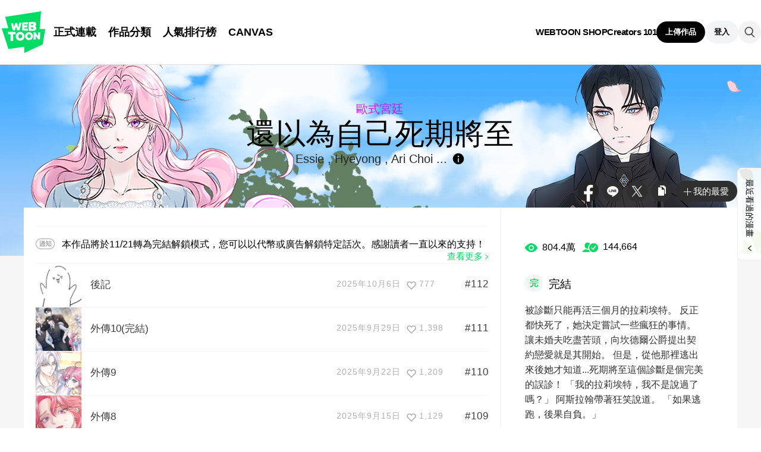

--- FILE ---
content_type: text/html;charset=UTF-8
request_url: https://www.webtoons.com/zh-hant/western-palace/i-thought-my-time-was-up/list?title_no=5224
body_size: 11632
content:
















<!doctype html>
<html lang="zh_TW">
<head>


<title>還以為自己死期將至 | LINE WEBTOON</title>
<meta name="keywords" content="還以為自己死期將至, Western-palace, LINE WEBTOON"/>
<meta name="description" content="立即免費觀看《還以為自己死期將至》！被診斷只能再活三個月的拉莉埃特。
反正都快死了，她決定嘗試一些瘋狂的事情。

讓未婚夫吃盡苦頭，向坎德爾公爵提出契約戀愛就是其開始。

但是，從他那裡逃出來後她才知道...死期將至這個診斷是個完美的誤診！

「我的拉莉埃特，我不是說過了嗎？」

阿斯拉翰帶著狂笑說道。

「如果逃跑，後果自負。」 更多精彩內容都在 LINE WEBTOON 每日漫畫，天天免費更新中！"/>
<link rel="canonical" href="https://www.webtoons.com/zh-hant/western-palace/i-thought-my-time-was-up/list?title_no=5224" />
<link rel="alternate" media="only screen and (max-width: 640px)" href="https://m.webtoons.com/zh-hant/western-palace/i-thought-my-time-was-up/list?title_no=5224"/>












<meta charset="utf-8">
<meta http-equiv="X-UA-Compatible" content="IE=edge"/>
<link rel="shortcut icon" href="https://webtoons-static.pstatic.net/image/favicon/favicon.ico?dt=2017082301" type="image/x-icon">





	
	
		
		
	
	
	
	
	


<link rel="stylesheet" type="text/css" href="/static/bundle/linewebtoon-565f9e1188dcaea73863.css">




<script type="text/javascript">
	window.__headerState__ = {
		domain: "www.webtoons.com",
		phase : "release",
		languageCode: "tw",
		cssCode: "tw",
		cssCodePrefix: "",
		gaTrackingId: "UA-57082184-1",
		ga4TrackingId: "G-ZTE4EZ7DVX",
		contentLanguage: "TRADITIONAL_CHINESE",
		contentLanguageCode : 'zh-hant',
		gakSerName: "gak.webtoons.com",
		gakPlatformName: "WEB_PC",
		serviceZone: 'GLOBAL',
		facebookAdId: "",
		lcsServer: 'lcs.loginfra.com',
		browserType : "CHROME",
		gaPageName : "",
		googleAdsState : {
			gadWebtoonReadEvent : "",
			title : "還以為自己死期將至",
			titleNo : "5224",
			episodeNo : "",
			gadConversion : {
				"th": [{
					// GAD 태국 광고 계정 1
					conversionId: "AW-761239969", // AW-CONVERSION_ID : Google Ads 계정에 고유한 전환 ID
					conversionLabel: "yhf1CLXkr-0CEKGz_uoC" // AW-CONVERSION_LABEL : 각 전환 액션에 고유하게 부여되는 전환 라벨
				}, {
					// GAD 태국 광고 계정 2
					conversionId: "AW-758804776",
					conversionLabel: "GzVDCNuRsO0CEKji6ekC"
				}]
				// 언어가 추가되면 배열로 넣음
			}
		},
		afPbaKey: "fe890007-9461-4b38-a417-7611db3b631e",
	}

	let lcs_SerName = window.lcs_SerName = window.__headerState__.lcsServer;
</script>
<script type="text/javascript" src="/static/bundle/common/cmp-02e4d9b29cd76218fcac.js" charset="utf-8"></script>
<script type="text/javascript" src="/static/bundle/header-fc9d9f9d01f056972cea.js" charset="utf-8"></script>
<script type="text/javascript" src="/static/bundle/common/header-a99f09281c0010b189bb.js" charset="utf-8"></script>

<meta property="og:title" content="還以為自己死期將至" />
<meta property="og:type" content="com-linewebtoon:webtoon" />
<meta property="og:url" content="https://www.webtoons.com/zh-hant/western-palace/i-thought-my-time-was-up/list?title_no=5224" />
<meta property="og:site_name" content="www.webtoons.com" />
<meta property="og:image" content="https://swebtoon-phinf.pstatic.net/20230320_199/1679278825600gF3H6_JPEG/2TW_____________________________________M_details_720x1230.jpg?type=crop540_540" />
<meta property="og:description" content="被診斷只能再活三個月的拉莉埃特。
反正都快死了，她決定嘗試一些瘋狂的事情。

讓未婚夫吃盡苦頭，向坎德爾公爵提出契約戀愛就是其開始。

但是，從他那裡逃出來後她才知道...死期將至這個診斷是個完美的誤診！

「我的拉莉埃特，我不是說過了嗎？」

阿斯拉翰帶著狂笑說道。

「如果逃跑，後果自負。」" />
<meta property="com-linewebtoon:webtoon:author" content="Essie / Hyeyong" />

<meta name="twitter:card" content="summary"/>
<meta name="twitter:site" content="@LINEWebtoon"/>
<meta name="twitter:image" content="https://swebtoon-phinf.pstatic.net/20230320_199/1679278825600gF3H6_JPEG/2TW_____________________________________M_details_720x1230.jpg?type=crop540_540"/>
<meta name="twitter:description" content="被診斷只能再活三個月的拉莉埃特。
反正都快死了，她決定嘗試一些瘋狂的事情。

讓未婚夫吃盡苦頭，向坎德爾公爵提出契約戀愛就是其開始。

但是，從他那裡逃出來後她才知道...死期將至這個診斷是個完美的誤診！

「我的拉莉埃特，我不是說過了嗎？」

阿斯拉翰帶著狂笑說道。

「如果逃跑，後果自負。」"/>
<meta property="al:android:url" content="linewebtoon://episodeList/webtoon?titleNo=5224"/>
<meta property="al:android:package" content="com.naver.linewebtoon"/>
<meta property="al:android:app_name" content="LINE WEBTOON"/>
<meta name="twitter:app:name:googleplay" content="LINE WEBTOON"/>
<meta name="twitter:app:id:googleplay" content="com.naver.linewebtoon"/>
<meta name="twitter:app:url:googleplay" content="linewebtoon://episodeList/webtoon?titleNo=5224"/>
<meta property="al:ios:url" content="linewebtoon://episodeList/webtoon?titleNo=5224" />
<meta property="al:ios:app_store_id" content="894546091" />
<meta property="al:ios:app_name" content="LINE WEBTOON" />
<meta name="twitter:app:name:iphone" content="LINE WEBTOON"/>
<meta name="twitter:app:id:iphone" content="894546091"/>
<meta name="twitter:app:url:iphone" content="linewebtoon://episodeList/webtoon?titleNo=5224"/>
<meta name="twitter:app:name:ipad" content="LINE WEBTOON"/>
<meta name="twitter:app:id:ipad" content="894546091"/>
<meta name="twitter:app:url:ipad" content="linewebtoon://episodeList/webtoon?titleNo=5224"/>
</head>
<body class="tw">

<div id="wrap">
	


















<!-- skip navigation -->
<div id="u_skip">
	<a href="#content" onclick="document.getElementById('content').tabIndex=-1;document.getElementById('content').focus();return false;"><span></span></a>
</div>
<!-- //skip navigation -->

<!-- header -->
<header id="header" class="">
	<div class="header_inner">
		<div class="header_left">
			<a href="https://www.webtoons.com/zh-hant/" class="btn_logo" onclick='return publishGakPageEvent("GNB_FOR_YOU_TAB_CLICK") && publishGa4Event("gnb_home_click", "{\"contents_language\": \"ZH-HANT\"}")'><span class="blind">WEBTOON</span></a>
			<p class="blind">MENU</p>
			
			<ul class="lnb " role="navigation">
				<li>
					
					
					<a href="https://www.webtoons.com/zh-hant/originals" class="link"  onclick='return publishGakPageEvent("GNB_ORIGINALS_TAB_TAB_CLICK") && publishGa4Event("gnb_originals_click", "{\"contents_language\": \"ZH-HANT\"}")'>正式連載</a>
				</li>
				<li>
					<a href="https://www.webtoons.com/zh-hant/genres" class="link"  onclick='return publishGakPageEvent("GNB_GENRE_CLICK") && publishGa4Event("gnb_genres_click", "{\"contents_language\": \"ZH-HANT\"}")'>作品分類</a>
				</li>
				<li>
					<a href="https://www.webtoons.com/zh-hant/ranking" class="link"  onclick='return publishGakPageEvent("GNB_RANKING_CLICK") && publishGa4Event("gnb_rankings_click", "{\"contents_language\": \"ZH-HANT\"}")'>人氣排行榜</a>
				</li>
				
				<li>
					<a href="https://www.webtoons.com/zh-hant/canvas" class="link"  onclick='return publishGakPageEvent("GNB_CANVAS_TAB_CLICK") && publishGa4Event("gnb_canvas_click", "{\"contents_language\": \"ZH-HANT\"}")'>CANVAS</a>
				</li>
				
			</ul>
			
		</div>
		<div class="header_right">
			
			<a href="https://shop.webtoon.com" id="webshopLink" class="link_menu" onclick='return publishGakPageEvent("GNB_WEBTOONSHOP_CLICK") && publishGa4Event("gnb_webtoonshop_click", "{\"contents_language\": \"ZH-HANT\"}")'>WEBTOON SHOP</a>
			
			
			
			<a href="https://www.webtoons.com/zh-hant/creators101/webtoon-canvas" class="link_menu" onclick='return publishGakPageEvent("GNB_CREATOR101_CLICK") && publishGa4Event("gnb_creator101_click", "{\"contents_language\": \"ZH-HANT\"}")'>Creators 101</a>
			
			<div class="util_cont">
				
				<a href="#" class="link_publish" id="btnPublish" onclick='return publishGakPageEvent("GNB_PUBLISH_CLICK") && publishGa4Event("gnb_publish_click", "{\"contents_language\": \"ZH-HANT\"}")'>上傳作品</a>
				
				<div class="login_cont">
					
					<button type="button" class="link_login" id="btnLogin" aria-haspopup="dialog">登入</button>
					
					<button type="button" class="link_login" id="btnLoginInfo" aria-expanded="false" style="display: none;"></button>	
					<div class="ly_loginbox" id="layerMy">
						<button type="button" title="關閉" class="login_name _btnClose">關閉登入視窗</button>
					</div>
				</div>
				<div class="search_cont">
					<button class="btn_search _btnSearch"><span class="blind">搜尋</span></button>
					
					<div class="search_area _searchArea">
						<div class="input_box _inputArea">
							<input type="text" class="input_search _txtKeyword" role="combobox" aria-expanded="false" aria-haspopup="listbox" aria-owns="gnb_search_box" aria-autocomplete="list" aria-activedescendant aria-label="請搜尋作品名稱或作家名字" placeholder="請搜尋作品名稱或作家名字">
							<a href="#" class="btn_delete_search _btnDelete" style="display: none;">刪除</a>
						</div>
						
						<ul id="gnb_search_box" role="listbox" class="ly_autocomplete _searchLayer" style="display:none">
						</ul>
					</div>
				</div>
			</div>
		</div>
	</div>
</header>
<!-- //header -->


		
    <div id="container" role="main" class="bg">
			
        <div id="content">
				
        <div class="detail_bg" style="background:url('https://webtoon-phinf.pstatic.net/20230320_278/1679278842032Q6vUs_JPEG/1TW_____________________________________Details_PC_bg_1920x321.jpg') repeat-x"></div>
        	<div class="cont_box">
					
				<div class="detail_header type_white">
					<span class="thmb"><img src="https://webtoon-phinf.pstatic.net/20230320_241/16792788384787viqR_PNG/6TW_____________________________________Details_PC_cha_1200x240.png" height="240" alt="還以為自己死期將至 western-palace comic"></span>
					<div class="info">
						<h2 class="genre g_western_palace">歐式宮廷</h2>
						<h1 class="subj">還以為自己死期將至</h1>

						<div class="author_area">
							
								
								
									
									Essie
								
							
								, 
								
									
									Hyeyong
								
							
								, 
								
									
									Ari Choi
								
							
							...
							<button type="button" class="ico_info2 _btnAuthorInfo">作家資訊</button>
						</div>

					</div>
					<span class="valign"></span>
					<div class="spi_wrap">
						<ul class="spi_area">
							<li><a href="#" class="ico_facebook" title="Facebook" onclick="return false;">Facebook</a></li>
						
							<li><a href="#" class="ico_line" title="LINE" onclick="return false;">LINE</a></li>
						
							<li><a href="#" class="ico_twitter" title="X" onclick="return false;">X</a></li>
						
						<li class="relative">
							<a href="#" class="ico_copy" title="複製URL" onclick="return false;" style="cursor:pointer">複製URL</a>
							<div class="ly_area _copyInfo">
								<span class="ly_cont">已複製連結</span>
								<span class="ico_arr dn"></span>
							</div>
						</li>
						
						<li class="relative">
							<a href="#" class="btn_favorite _favorites" data-page-source="EpisodeList" onclick="return false;"><span class="ico_plus4"></span>我的最愛</a>
							<div class="ly_area">
								<span class="ly_cont _addFavorite">加入我的漫畫 > 我的最愛</span>
								<span class="ly_cont _removeFavorite" style="display:none">從我的漫畫 > 我的最愛刪除</span>
								<span class="ly_cont _overLimitFavorite" style="display:none">最多可設定500個我的最愛漫畫。</span>
								<span class="ico_arr dn"></span>
							</div>
						</li>
						</ul>
					</div>
				</div>
				<div class="detail_body banner">
					<div class="detail_lst">
				
					
						
						
					

				
				
					
						<div class="detail_paywall">
							
							
							
							<span class="ico_note">通知</span>
							
							
							本作品將於11/21轉為完結解鎖模式，您可以以代幣或廣告解鎖特定話次。感謝讀者一直以來的支持！
							
								<a href="https://www.webtoons.com/zh-hant/notice/detail?noticeNo=2800&page=8" class="lk_more">查看更多</a>
							
						</div>
					
				
						<ul id="_listUl">
						
						<li class="_episodeItem" id="episode_112" data-episode-no="112">
						
							<a href="https://www.webtoons.com/zh-hant/western-palace/i-thought-my-time-was-up/%E5%BE%8C%E8%A8%98/viewer?title_no=5224&episode_no=112">
								<span class="thmb">
									<img src="https://webtoon-phinf.pstatic.net/20251003_80/1759419972356YxMt2_PNG/thumb_17594199175082860_002_07.png?type=f160_151" width="77" height="73" alt="後記">
								</span>
								<span class="subj"><span>後記</span></span>
								<span class="manage_blank"></span>
								<span class="date">2025年10月6日</span>
								
								
								<span class="like_area _likeitArea"><em class="ico_like _btnLike _likeMark">like</em>777</span>
								<span class="tx">#112</span>
							</a>
						</li>
						
						<li class="_episodeItem" id="episode_111" data-episode-no="111">
						
							<a href="https://www.webtoons.com/zh-hant/western-palace/i-thought-my-time-was-up/%E5%A4%96%E5%82%B310%E5%AE%8C%E7%B5%90/viewer?title_no=5224&episode_no=111">
								<span class="thmb">
									<img src="https://webtoon-phinf.pstatic.net/20250811_56/1754876166432nWaqv_PNG/thumb_17548760940865757_010_08.png?type=f160_151" width="77" height="73" alt="外傳10(完結)">
								</span>
								<span class="subj"><span>外傳10(完結)</span></span>
								<span class="manage_blank"></span>
								<span class="date">2025年9月29日</span>
								
								
								<span class="like_area _likeitArea"><em class="ico_like _btnLike _likeMark">like</em>1,398</span>
								<span class="tx">#111</span>
							</a>
						</li>
						
						<li class="_episodeItem" id="episode_110" data-episode-no="110">
						
							<a href="https://www.webtoons.com/zh-hant/western-palace/i-thought-my-time-was-up/%E5%A4%96%E5%82%B39/viewer?title_no=5224&episode_no=110">
								<span class="thmb">
									<img src="https://webtoon-phinf.pstatic.net/20250804_245/1754271714137jVGaq_PNG/thumb_17542716474553075_007_09.png?type=f160_151" width="77" height="73" alt="外傳9">
								</span>
								<span class="subj"><span>外傳9</span></span>
								<span class="manage_blank"></span>
								<span class="date">2025年9月22日</span>
								
								
								<span class="like_area _likeitArea"><em class="ico_like _btnLike _likeMark">like</em>1,209</span>
								<span class="tx">#110</span>
							</a>
						</li>
						
						<li class="_episodeItem" id="episode_109" data-episode-no="109">
						
							<a href="https://www.webtoons.com/zh-hant/western-palace/i-thought-my-time-was-up/%E5%A4%96%E5%82%B38/viewer?title_no=5224&episode_no=109">
								<span class="thmb">
									<img src="https://webtoon-phinf.pstatic.net/20250728_289/1753671237785292u7_PNG/thumb_17536703014204092_006_06.png?type=f160_151" width="77" height="73" alt="外傳8">
								</span>
								<span class="subj"><span>外傳8</span></span>
								<span class="manage_blank"></span>
								<span class="date">2025年9月15日</span>
								
								
								<span class="like_area _likeitArea"><em class="ico_like _btnLike _likeMark">like</em>1,129</span>
								<span class="tx">#109</span>
							</a>
						</li>
						
						<li class="_episodeItem" id="episode_108" data-episode-no="108">
						
							<a href="https://www.webtoons.com/zh-hant/western-palace/i-thought-my-time-was-up/%E5%A4%96%E5%82%B37/viewer?title_no=5224&episode_no=108">
								<span class="thmb">
									<img src="https://webtoon-phinf.pstatic.net/20250721_252/1753061475330RJCKL_PNG/thumb_17530611638806768_009_05.png?type=f160_151" width="77" height="73" alt="外傳7">
								</span>
								<span class="subj"><span>外傳7</span></span>
								<span class="manage_blank"></span>
								<span class="date">2025年9月8日</span>
								
								
								<span class="like_area _likeitArea"><em class="ico_like _btnLike _likeMark">like</em>1,306</span>
								<span class="tx">#108</span>
							</a>
						</li>
						
						<li class="_episodeItem" id="episode_107" data-episode-no="107">
						
							<a href="https://www.webtoons.com/zh-hant/western-palace/i-thought-my-time-was-up/%E5%A4%96%E5%82%B36/viewer?title_no=5224&episode_no=107">
								<span class="thmb">
									<img src="https://webtoon-phinf.pstatic.net/20250711_143/1752221571424Y5wJD_PNG/thumb_17522210829304598_006_02.png?type=f160_151" width="77" height="73" alt="外傳6">
								</span>
								<span class="subj"><span>外傳6</span></span>
								<span class="manage_blank"></span>
								<span class="date">2025年9月1日</span>
								
								
								<span class="like_area _likeitArea"><em class="ico_like _btnLike _likeMark">like</em>1,294</span>
								<span class="tx">#107</span>
							</a>
						</li>
						
						<li class="_episodeItem" id="episode_106" data-episode-no="106">
						
							<a href="https://www.webtoons.com/zh-hant/western-palace/i-thought-my-time-was-up/%E5%A4%96%E5%82%B35/viewer?title_no=5224&episode_no=106">
								<span class="thmb">
									<img src="https://webtoon-phinf.pstatic.net/20250707_238/1751851384266iuHhQ_PNG/thumb_17518510701954876_003_08.png?type=f160_151" width="77" height="73" alt="外傳5">
								</span>
								<span class="subj"><span>外傳5</span></span>
								<span class="manage_blank"></span>
								<span class="date">2025年8月25日</span>
								
								
								<span class="like_area _likeitArea"><em class="ico_like _btnLike _likeMark">like</em>1,279</span>
								<span class="tx">#106</span>
							</a>
						</li>
						
						<li class="_episodeItem" id="episode_105" data-episode-no="105">
						
							<a href="https://www.webtoons.com/zh-hant/western-palace/i-thought-my-time-was-up/%E5%A4%96%E5%82%B34/viewer?title_no=5224&episode_no=105">
								<span class="thmb">
									<img src="https://webtoon-phinf.pstatic.net/20250630_76/1751247016349nwKwN_PNG/thumb_17512469383876609_007_04.png?type=f160_151" width="77" height="73" alt="外傳4">
								</span>
								<span class="subj"><span>外傳4</span></span>
								<span class="manage_blank"></span>
								<span class="date">2025年8月18日</span>
								
								
								<span class="like_area _likeitArea"><em class="ico_like _btnLike _likeMark">like</em>1,460</span>
								<span class="tx">#105</span>
							</a>
						</li>
						
						<li class="_episodeItem" id="episode_104" data-episode-no="104">
						
							<a href="https://www.webtoons.com/zh-hant/western-palace/i-thought-my-time-was-up/%E5%A4%96%E5%82%B33/viewer?title_no=5224&episode_no=104">
								<span class="thmb">
									<img src="https://webtoon-phinf.pstatic.net/20250616_108/1750039783238UYC8m_PNG/thumb_17500397036159642_006_03.png?type=f160_151" width="77" height="73" alt="外傳3">
								</span>
								<span class="subj"><span>外傳3</span></span>
								<span class="manage_blank"></span>
								<span class="date">2025年8月11日</span>
								
								
								<span class="like_area _likeitArea"><em class="ico_like _btnLike _likeMark">like</em>1,188</span>
								<span class="tx">#104</span>
							</a>
						</li>
						
						<li class="_episodeItem" id="episode_103" data-episode-no="103">
						
							<a href="https://www.webtoons.com/zh-hant/western-palace/i-thought-my-time-was-up/%E5%A4%96%E5%82%B32/viewer?title_no=5224&episode_no=103">
								<span class="thmb">
									<img src="https://webtoon-phinf.pstatic.net/20250609_136/1749437042172dve9g_PNG/thumb_17494369977554921_009_06.png?type=f160_151" width="77" height="73" alt="外傳2">
								</span>
								<span class="subj"><span>外傳2</span></span>
								<span class="manage_blank"></span>
								<span class="date">2025年8月4日</span>
								
								
								<span class="like_area _likeitArea"><em class="ico_like _btnLike _likeMark">like</em>1,212</span>
								<span class="tx">#103</span>
							</a>
						</li>
						
						</ul>
						<div class="paginate">
							
							
                

							
        
                <a href='#' aria-current="true" onclick='return false;'><span class='on'>1</span></a>
        
                <a href="/zh-hant/western-palace/i-thought-my-time-was-up/list?title_no=5224&page=2" ><span>2</span></a>
        
                <a href="/zh-hant/western-palace/i-thought-my-time-was-up/list?title_no=5224&page=3" ><span>3</span></a>
        
                <a href="/zh-hant/western-palace/i-thought-my-time-was-up/list?title_no=5224&page=4" ><span>4</span></a>
        
                <a href="/zh-hant/western-palace/i-thought-my-time-was-up/list?title_no=5224&page=5" ><span>5</span></a>
        
                <a href="/zh-hant/western-palace/i-thought-my-time-was-up/list?title_no=5224&page=6" ><span>6</span></a>
        
                <a href="/zh-hant/western-palace/i-thought-my-time-was-up/list?title_no=5224&page=7" ><span>7</span></a>
        
                <a href="/zh-hant/western-palace/i-thought-my-time-was-up/list?title_no=5224&page=8" ><span>8</span></a>
        
                <a href="/zh-hant/western-palace/i-thought-my-time-was-up/list?title_no=5224&page=9" ><span>9</span></a>
        
                <a href="/zh-hant/western-palace/i-thought-my-time-was-up/list?title_no=5224&page=10" ><span>10</span></a>

							
    <a href="/zh-hant/western-palace/i-thought-my-time-was-up/list?title_no=5224&page=11" class=pg_next><em>下一頁</em></a>

							

						</div>
						
						
						
					</div>
					<div class="aside detail" id="_asideDetail">
						<ul class="grade_area">
							<li>
								<span class="ico_view">view</span>
								<em class="cnt">804.4萬</em>
							</li>
							<li>
								<span class="ico_subscribe">subscribe</span>
								<em class="cnt">144,664</em>
							</li>
						</ul>
					
					
						<p class="day_info"><span class="txt_ico_completed"></span>完結</p>
					
					
					
						<p class="summary">被診斷只能再活三個月的拉莉埃特。
反正都快死了，她決定嘗試一些瘋狂的事情。

讓未婚夫吃盡苦頭，向坎德爾公爵提出契約戀愛就是其開始。

但是，從他那裡逃出來後她才知道...死期將至這個診斷是個完美的誤診！

「我的拉莉埃特，我不是說過了嗎？」

阿斯拉翰帶著狂笑說道。

「如果逃跑，後果自負。」</p>

						

						<div class="aside_btn">
							<a href="#" class="btn_type7" id="continueRead" style="display:none;">繼續閱讀<span class="ico_arr21"></span></a>

							<a href="https://www.webtoons.com/zh-hant/western-palace/i-thought-my-time-was-up/%E7%AC%AC1%E8%A9%B1/viewer?title_no=5224&episode_no=1" class="btn_type7" id="_btnEpisode">看第一集<span class="ico_arr21"></span></a>
						</div>
					</div>
				</div>
					
			</div>
		</div>
			
    </div>
		

	
	<div class="ly_dim _dimAuthorInfoLayer">
		<div class="bg"></div>
	</div>
		
	<div class="ly_wrap _authorInfoLayer">
		<div class="ly_box ly_creator">
			<div class="ly_creator_in _authorInnerContent">
				
					
					
					<p class="by">繪圖</p>
					<h3 class="title">
						
							
							Essie
						
					</h3>
					<div class="sns_area">
						
					</div>

					<p class="desc"></p>
					
				
					
					
					<p class="by">編劇</p>
					<h3 class="title">
						
							
							Hyeyong
						
					</h3>
					<div class="sns_area">
						
					</div>

					<p class="desc"></p>
					
				
					
					
					<p class="by">原作</p>
					<h3 class="title">
						
							
							Ari Choi
						
					</h3>
					<div class="sns_area">
						
					</div>

					<p class="desc"></p>
					
				
				<a href="#" class="btn_ly_close _btnAuthorInfoLayerClose">layer close</a>
			</div>
			<span class="ly_alignbox"></span>
		</div>
	</div>
		
	<hr>
	






	<footer id="footer">
		
		<div class="go_top" id="_topBtn" style="display:none;">
			<a href="#" title="回到最上方" class="btn_top">
				回到最上方
			</a>
		</div>
		
		<div class="notice_area" id="noticeArea" style="display: none;"></div>
		
		<div class="foot_app">
			<div class="foot_cont">
				<span class="ico_qrcode"><span class="blind">qrcode</span></span>
				<div class="foot_down_msg">
					<p class="txt">即刻下載 LINE WEBTOON APP，<br>
追了才酷，一看就停不下來！</p>
					<div class="footapp_icon_cont">
						<a href="https://play.google.com/store/apps/details?id=com.naver.linewebtoon&referrer=utm_source%3Dlinewebtoon%26utm_medium%3Dmobileweb" target="_blank" class="btn_google">GET IT on Google Play</a>
						<a href="https://itunes.apple.com/app/line-webtoon/id894546091?mt=8" target="_blank" class="btn_ios">Download on the App Store</a>
					</div>
				</div>
			</div>
		</div>
		
		<ul class="foot_sns">
			
			<li><a href="https://www.facebook.com/LINEWEBTOONTW/" target="_blank" class="btn_foot_facebook">facebook</a></li>
			
			<li><a href="https://www.instagram.com/linewebtoon_tw/" target="_blank" class="btn_foot_instagram">instagram</a></li>
			
			<li><a href="https://line.me/R/ti/p/%40linewebtoon" target="_blank" class="btn_foot_line">line</a></li>
			
		</ul>
		
		<ul class="foot_menu _footer">
			
			
			
			
			
			<li><a href="https://contact-cc.line.me/serviceId/12379/zh-hant/?continue_without_login=true" rel="nofollow" target="_blank">意見回饋</a></li>
			
			
			<li><a href="https://wnm.webtoon.com/LINE_WEBTOON/android/help?lang=zh-hant" rel="nofollow" target="_blank">幫助</a></li>
			<li><a href="https://www.webtoons.com/zh-hant/terms">條款</a></li>
			<li><a href="https://www.webtoons.com/zh-hant/terms/privacyPolicy">隱私權保護</a></li>
			
			
			
			<li class="gdprFooter" style="display: none"><a href="https://www.webtoons.com/zh-hant/consentsManagement">個資使用詳細內容</a></li>
			
			
			
			<li><a href="https://www.webtoons.com/zh-hant/advertising">廣告</a></li>
			
			
			
			<li><a href="https://partners.line.me/view/tw/main" target="_blank">作品授權及異業合作</a></li>
			
			
			<li class="ccpaFooter" style="display: none"><a href="https://www.webtoons.com/zh-hant/terms/dnsmpi">Do Not Sell or Share My Personal Information</a></li>
			
			
			
			<li class="language" id="languageArea">
				
				<button type="button" aria-expanded="false" class="lk_lang _selectedLanguage"><span class="blind"></span><span class="_selectedLanguageText"></span></button>
				<ul class="ly_lang _languageList">
					<li ><a href="#" class="ver_en _en _language" data-content-language="en" data-locale="en" aria-current="false">English</a></li>
					<li class="on"><a href="#" class="ver_tw _zh-hant _language" data-content-language="zh-hant" data-locale="zh-TW" aria-current="true">中文 (繁體)</a></li>
					<li ><a href="#" class="ver_th _th _language" data-content-language="th" data-locale="th-TH" aria-current="false">ภาษาไทย</a></li>
					<li ><a href="#" class="ver_id _id _language" data-content-language="id" data-locale="id" aria-current="false">Indonesia</a></li>
					<li ><a href="#" class="ver_es _es _language" data-content-language="es" data-locale="es" aria-current="false">Español</a></li>
					<li ><a href="#" class="ver_fr _fr _language" data-content-language="fr" data-locale="fr" aria-current="false">Français</a></li>
					<li ><a href="#" class="ver_de _de _language" data-content-language="de" data-locale="de" aria-current="false">Deutsch</a></li>
				</ul>
			</li>
		</ul>
		
		<p class="foot_logo"><span class="ico_foot_logo">LINE WEBTOON</span></p>
		
			
			
				<p class="copyright"><a>ⓒ NAVER WEBTOON Ltd.</a></p>
			
		
	</footer>
	

	




<script type="text/javascript" src="/static/bundle/vendor-513e9a4c36ea7789b5b2.js" charset="utf-8"></script>








<script type="text/javascript">

window.defaultErrorMessage = {
	'alert.error.no_internet_connection' : '無法連上網路\n請確認您的連線狀態。',
	'alert.error.invalid_input' : '不正确的输入值',
	'alert.error.unknown' : '發生無法辨識的錯誤,請稍候再試。'
};
window.__commonScriptState__ = {
	contentLanguage : 'TRADITIONAL_CHINESE',
	contentLanguageCode : "zh-hant",
	browserType : "CHROME",
	countryCode : "US",
	isNotNoticePage : true,
	domain : 'www.webtoons.com',
	recentBarParam : {
		imgDomain : 'https://webtoon-phinf.pstatic.net',
		language : 'zh-hant',
		title : '最近看過的漫畫',
		domain : 'www.webtoons.com',
		contentLanguage : 'zh-hant'
	},
	noticeParam : {
		domain : "www.webtoons.com",
		contentLanguageCode : "zh-hant",
		messages : {
			"menu.notice" : "通知"
		}
	},
	loginOptions: {
		isAuthorPublishLogin: false,
		authorPublishDescLinkUrl: "https://www.webtoons.com/zh-hant/creators101/webtoon-canvas",
		availableSnsList: ["APPLE","LINE","FACEBOOK","GOOGLE","TWITTER"],
		messages: {
			"login.default.component.default.title": '登入享受無數個免費優質作品！',
			"login.default.component.default.desc": '開始追上潮流漫畫，還能和優秀的作家和喜愛作品的粉絲們一同交流！',
			"login.default.component.email.button": '以 Email 登入',
			"login.default.component.sns.button.GOOGLE": '以 Google 登入',
			"login.default.component.sns.button.APPLE": '以 Apple 登入',
			"login.default.component.sns.button.FACEBOOK": '以 Facebook 登入',
			"login.default.component.sns.button.LINE": '以 LINE 登入',
			"login.default.component.sns.button.TWITTER": '以 X 登入',
			"alert.error.invalid_input": '不正确的输入值',
			"alert.error.unknown": '發生無法辨識的錯誤,請稍候再試。',
		},
		emailLoginOptions: {
			captchaKey: "",
			emailLoginUrl: "https://www.webtoons.com/member/login/doLoginById",
			messages: {
				"alert.error.unknown": '發生無法辨識的錯誤,請稍候再試。',
				"button.login": '登入',
				"menu.back": '返回',
				"login.email.component.title": 'Email 登入',
				"login.email.component.email_input.label": '電子信箱',
				"login.email.component.email_input.placeholder": '輸入電子信箱',
				"login.email.component.email_input.warn.please_check": '請重新確認您的電子信箱',
				"login.email.component.password_input.label": '密碼',
				"login.email.component.password_input.placeholder": '輸入密碼',
				"login.email.component.password_input.button.show_password": '顯示密碼',
				"login.email.component.password_input.warn.please_check": '請重新確認密碼',
				"login.email.component.password_input.warn.incorrect_multiple_times": '您已連續輸入5次錯誤密碼',
				"login.email.component.password_input.warn.max_length": '密碼長度可設定最長16字元',
				"login.email.component.captcha_input.placeholder": '使用以上方式登入',
				"login.email.component.captcha_input.button.reload": '更新快取資料',
				"login.email.component.message.influent.sign_up": '還沒有帳號嗎？',
				"message.login.forget_password": '忘記密碼了嗎？',
				"button.signup": '註冊',
			},
		},
	},
	gdprCookieBannerMessages : {
		'gdpr.cookie_agreement_banner.desc' : 'WEBTOON uses cookies necessary for authentication and security purposes. We would also like to use optional cookies to provide personalized content and to improve our services based on how you use such services. You can accept or refuse all optional cookies by clicking on the relevant buttons below or you can manage the use of optional cookies by clicking on the Cookie Settings button. For more information on cookies, please read our \u003Ca href=\"https:\/\/www.webtoons.com\/zh-hant\/terms\/cookiePolicy\" target=\"_blank\"\u003ECookie Policy\u003C\/a\u003E.',
		'gdpr.cookie_agreement_banner.agree' : 'I Agree.',
		'gdpr.cookie_agreement_banner.cookie_setting' : 'Cookie Settings'
	},
	ccpaCookieBannerMessages : {
		'ccpa.cookie_agreement_banner.desc' : 'I agree that WEBTOON may process my personal information in accordance with the WEBTOON \u003Ca href=\"https:\/\/www.webtoons.com\/zh-hant\/terms\/privacyPolicy\" target=\"_blank\"\u003EPrivacy Policy\u003C\/a\u003E and that my personal information may be disclosed to trusted third parties of WEBTOON for advertising and marketing purposes. I confirm that I am authorized to provide this consent. The use of data can be managed in the \u003Ca href=\"https:\/\/www.webtoons.com\/zh-hant\/cookieSetting\"\u003ECookie Settings\u003C\/a\u003E and\/or at the link below.\u003Cbr\u003E',
		'ccpa.cookie_agreement_banner.desc.do_not_sell' : 'Do Not Sell or Share My Personal Information',
		'ccpa.cookie_agreement_banner.title' : 'Consent to Third Party Advertising and Marketing',
		'ccpa.cookie_agreement_banner.confirm' : 'Confirm',
	},
	gdprChildProtectionPopupMessages : {
		'gdpr.child_protection_popup.challenge.header' : '居住在德國未滿16歲的兒童無法使用CANVAS',
		'gdpr.child_protection_popup.challenge.desc' : '依據德國兒童保護法，居住在德國的兒童將無法使用CANVAS的功能，詳細內容請參考\u003Ca href=\"https:\/\/wnm.webtoon.com\/LINE_WEBTOON\/android\/help?contentId=25731&lang=zh-hant\" target=\"_blank\"\u003E幫助\u003C\/a\u003E。',
		'button.ok' : '確定'
	},
	policyAgreePopupParam : {
		domain : "www.webtoons.com",
		contentLanguageCode : "zh-hant",
		messages : {
			'policy.popup.title' : 'NAVER WEBTOON Ltd.\u003Cbr\u003E向您問候！',
			'policy.popup.text' : '為了使用更完整的服務，\u003Cbr\u003E請針對最近更新的使用條款及隱私權保護政策，\u003Cbr\u003E提交您的同意意見。',
			'policy.popup.desc' : '我同意LINE WEBTOON的{tou}和{pp}',
			'policy.popup.desc.tou' : '使用條款',
			'policy.popup.desc.pp' : '隱私權政策',
			'policy.popup.caution' : '須勾選上方選項',
			'policy.popup.submit' : '完成',
			'policy.popup.cancel' : '取消',
			'policy.popup.cancel.continue' : '以未登入狀態使用服務',
			'policy.popup.text_for_gdpr' : '為了使用更完整的服務，請針對最新的使用條款提交您的同意意見。',
			'policy.popup.desc_for_gdpr' : '我同意LINE WEBTOON的{tou}。',
			'policy.popup.desc_for_gdpr_privacy' : '請參閱最近更新的{pp}',
		}
	},
	canvasToUAgreePopupParam : {
		domain : "www.webtoons.com",
		contentLanguageCode : "zh-hant",
		messages : {
			'canvas.tou.popup.title' : '使用條款更新',
			'canvas.tou.popup.text' : '我們更新了WEBTOON CANVAS使用條款',
			'canvas.tou.popup.desc' : '我同意WEBTOON{0}。（必選）',
			'canvas.tou.popup.desc.canvasToU' : 'CANVAS使用條款',
			'canvas.tou.popup.caution' : '',
			'policy.popup.submit' : '完成',
			'canvas.tou.popup.postpone' : '現在不要',
		}
	},
	ssoReloginPopupParam: {
		domain : "www.webtoons.com",
		contentLanguageCode : "zh-hant",
		messages: {
			'sso_relogin.popup.title': '接收最新消息及優惠資訊',
			'sso_relogin.popup.info' : '接收最新消息及優惠資訊',
			'sso_relogin.popup.desc' : '訂閱我們的電子郵件，掌握最新消息與專屬優惠。您將會收到來自 WEBTOON 的服務及行銷電子郵件。如您不希望繼續收到相關郵件，可隨時前往 WEBTOON App ＞「設定」頁面取消訂閱。如欲了解個人資訊處理方式，請參閱\u003Ca href=\"https:\/\/www.webtoons.com\/zh-hant\/terms\/privacyPolicy\" class=\"link\" target=\"_blank\"\u003E隱私權政策\u003C\/a\u003E。',
			'sso_relogin.popup.subscribe' : '訂閱',
			'sso_relogin.popup.cancel' : '現在不要',
			'sso_relogin.popup.subscribe_confirm.title' : '訂閱成功',
			'sso_relogin.popup.subscribe_confirm.info' : '現在起，您可以掌握最新消息與專屬優惠！',
			'sso_relogin.popup.subscribe_confirm.ok' : '確認',
		}
	},
}
</script>
<script type="text/javascript" src="/static/bundle/common/commonScript-a2fb5d68f14f2d873c44.js" charset="utf-8"></script>

	




<script>
	window.__gnbState__ = {
		locale: 'zh-hant',
		gnbLayerId: '#header',
		message: {
			logoutMessage: '確定要登出嗎?',
			systemErrorMessage: '發生無法辨識的錯誤,請稍候再試。'
		},
		searchParam: {
			locale: 'zh-hant',
			message: {
				'confirm.search.delete_history': '要刪除最近搜尋過的關鍵字嗎?',
				'message.search.clear': '刪除最近的搜尋記錄',
				'message.search.autocomplete.webtoon': '作品',
				'message.search.autocomplete.artist': '作家',
				'message.search.autocomplete.view_all': '查看全部',
				'message.search.autocomplete.close': '關閉'
			},
			imgDomain: 'https://webtoon-phinf.pstatic.net',
			templateParam: {
				imageDomain: "https://webtoon-phinf.pstatic.net",
				messages: {
					'confirm.search.delete_history': '要刪除最近搜尋過的關鍵字嗎?',
					'message.search.clear': '刪除最近的搜尋記錄',
					'button.close': '關閉',
					'message.search.no_recent_search': '沒有最近搜尋結果',
					'message.search.autocomplete.webtoon': '作品',
					'message.search.autocomplete.artist': '作家',
					'message.search.autocomplete.view_all': '查看全部',
					'message.search.autocomplete.close': '關閉'
				}
			}
		},
		myLayerParam: {
			domain: "www.webtoons.com",
			contentLanguageCode: "zh-hant",
			communityProfileUrl: "",
			isAvailableCoinShop: false,
			supportsAuthorCommunity: false,
			messages: {
				'menu.favorite': '我的最愛',
				'menu.dashboard': '個人中心',
				'menu.mycomment': '留言',
				'menu.creator': '追蹤中',
				'menu.mypost': '我的個版',
				'menu.account': '帳號',
				'menu.ads': 'AD SHARING',
				'menu.coin.shop': '代幣商店',
				'menu.super_likes' : '',
				'button.logout': '登出'
			}
		},
		languageCode: 'zh-hant',
		childProtectorParams: {
			messages: {
				"main": "無法使用本功能，詳情請參考「{childpp}」。",
				"childpp": "兒童隱私權政策",
				"ok": "確認",
			},
			childppLink: "https://www.webtoons.com/zh-hant/terms/childrensPrivacyPolicy"
		},
		signUpLayerParam: {
			domain: "www.webtoons.com",
			contentLanguageCode: "zh-hant",
			messages: {
				"message.signup.desc": "同意LINE WEBTOON的\u003Ca href=\"https:\/\/www.webtoons.com\/zh-hant\/terms?noLogin=true\" target=\"_blank\"\u003E\n\t\t使用者條款\n\t\u003C\/a\u003E及\u003Ca href=\"https:\/\/www.webtoons.com\/zh-hant\/terms\/privacyPolicy?noLogin=true\" target=\"_blank\"\u003E\n\t\t隱私權保護政策\n\t\u003C\/a\u003E。",
				'message.signup.need_agree': '勾選同意使用條款',
				'button.sign_up': '註冊'
			}
		},
	};
</script>
<script type="text/javascript" src="/static/bundle/common/gnb-6f2dcb3625ae70ba81cc.js" charset="utf-8"></script>

	<script type="text/javascript">
		window.__episodeListState__ = {
			languageCode : "zh-hant",
			gaExistCommunityAuthor : "false",
			episodeListParam : {
				titleNo: 5224,
				btnEpisodeText: "繼續閱讀",
				language: "zh-hant",
				isChallenge : false,
				episodePath: "https://www.webtoons.com/zh-hant/western-palace/%E9%82%84%E4%BB%A5%E7%82%BA%E8%87%AA%E5%B7%B1%E6%AD%BB%E6%9C%9F%E5%B0%87%E8%87%B3",
				messages : {
					registerError : "上傳時發生錯誤",
				}
			},
			title : {
				titleNo: 5224,
				ageGradeNotice : false,
				unsuitableForChildren : false,
			},
			gdprChildProtectionPopupMessages : {
				'gdpr.child_protection_popup.title.header' : '兒童\/青少年無法閱覽的內容。',
				'button.ok' : '確定'
			},
			shareComponentParam : {
				shareCopyMessage: "已複製連結",
				serviceZone: "GLOBAL",
				titleNo : 5224,
				isChallenge : false,
				fbRefresh : "1759759393000",
				languageCode : "zh-hant",
				childProtectorParams : {
					messages : {
						"main" : "無法使用本功能，詳情請參考「{childpp}」。",
						"childpp" : "兒童隱私權政策",
						"ok" : "確認",
					},
					childppLink : "https://www.webtoons.com/zh-hant/terms/childrensPrivacyPolicy"
				}
			},
			addFavoriteParam: {
				titleNo: 5224,
				isChallenge: false,
				favoriteButtonHTML: '<em class="ico_plus4"></em>我的最愛',
				alreadyFavoritedButtonHTML: '<em class="ico_plus4"></em>我的最愛',
				promotionName: '',
				languageCode : "zh-hant",
				contentRatingSpecApplied: true,
				isMatureTitle: false,
				matureTitleSupervisorMessages: {
					"common.popup.title.notice": "通知",
					"viewer.content_rating.notice_popup.desc": "本作品包含限制級內容，僅適合推薦給成人讀者觀看。您確定年滿18歲且要繼續閱覽嗎？",
					"add_favorite.content_rating.notice_popup.desc" : "本作品包含限制級內容，僅適合推薦給成人讀者觀看。您確定年滿18歲且要把該作品加入最愛嗎？",
					"viewer.content_rating.block_popup.desc": "您的帳號無法閱覽包含限制級內容，更多說明請查看幫助",
					"alert.error.unknown": "發生無法辨識的錯誤,請稍候再試。",
					"button.ok": "確定",
					"button.yes": "是",
					"button.no": "否",
				},
			},
			shareParam : {
				title : "\u9084\u4EE5\u70BA\u81EA\u5DF1\u6B7B\u671F\u5C07\u81F3",
				synopsis : "\u88AB\u8A3A\u65B7\u53EA\u80FD\u518D\u6D3B\u4E09\u500B\u6708\u7684\u62C9\u8389\u57C3\u7279\u3002\n\u53CD\u6B63\u90FD\u5FEB\u6B7B\u4E86\uFF0C\u5979\u6C7A\u5B9A\u5617\u8A66\u4E00\u4E9B\u760B\u72C2\u7684\u4E8B\u60C5\u3002\n\n\u8B93\u672A\u5A5A\u592B\u5403\u76E1\u82E6\u982D\uFF0C\u5411\u574E\u5FB7\u723E\u516C\u7235\u63D0\u51FA\u5951\u7D04\u6200\u611B\u5C31\u662F\u5176\u958B\u59CB\u3002\n\n\u4F46\u662F\uFF0C\u5F9E\u4ED6\u90A3\u88E1\u9003\u51FA\u4F86\u5F8C\u5979\u624D\u77E5\u9053...\u6B7B\u671F\u5C07\u81F3\u9019\u500B\u8A3A\u65B7\u662F\u500B\u5B8C\u7F8E\u7684\u8AA4\u8A3A\uFF01\n\n\u300C\u6211\u7684\u62C9\u8389\u57C3\u7279\uFF0C\u6211\u4E0D\u662F\u8AAA\u904E\u4E86\u55CE\uFF1F\u300D\n\n\u963F\u65AF\u62C9\u7FF0\u5E36\u8457\u72C2\u7B11\u8AAA\u9053\u3002\n\n\u300C\u5982\u679C\u9003\u8DD1\uFF0C\u5F8C\u679C\u81EA\u8CA0\u3002\u300D",
				shareMessage : {
					twitterShareMessage : "{TITLE_NAME} #LINEWEBTOON #推薦漫畫\n {LINK_URL}",
					tumblrShareTitle : "{TITLE_NAME}",
					redditShareTitle : "{TITLE_NAME} - A comic that will make your day better",
					tumblrShareDescription: "{TITLE_SYNOPSIS}\nReading this will make your day better. #{TITLE_NAME} #webcomic #LINEWEBTOON",
					lineShareMessage : "{TITLE_NAME} [LINE WEBTOON] 天啊！你竟然還沒看過這部漫畫，太落伍囉XD \n {LINK_URL}",
				},
				messages : {
					"seo.message.default.title" : "LINE WEBTOON"
				}
			},
			likeItParam : {
				language: 'zh-hant',
				isChallenge: false,
				titleNo: 5224,
				webtoonType: 'WEBTOON',
			},
			logParam: {
				titleNo: 5224
				, title: '\u9084\u4EE5\u70BA\u81EA\u5DF1\u6B7B\u671F\u5C07\u81F3'
				, webtoonType: 'WEBTOON'
				, representGenre: 'WESTERN_PALACE'
				, contentLang: 'zh-hant'
			},
		};
	</script>
	<script type="text/javascript" src="/static/bundle/episodeList/episodeList-dfe57b55830d6a50bd02.js" charset="utf-8"></script>
</div>

</body>
</html>
